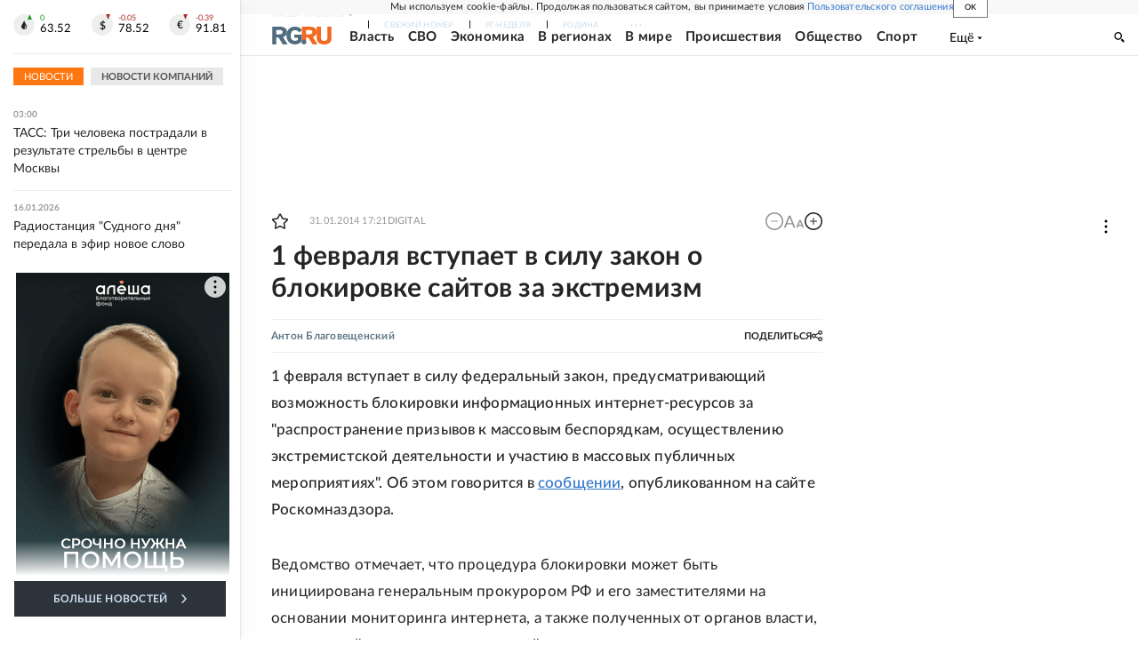

--- FILE ---
content_type: text/html
request_url: https://tns-counter.ru/nc01a**R%3Eundefined*rg_ru/ru/UTF-8/tmsec=mx3_rg_ru/359452311***
body_size: 16
content:
4310761969698149G1768522057:4310761969698149G1768522057